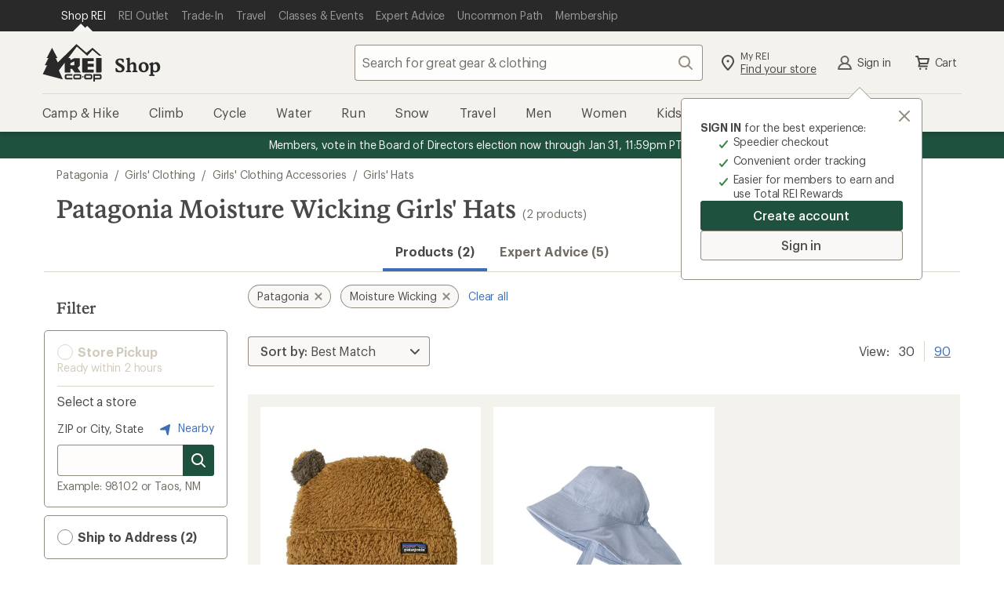

--- FILE ---
content_type: application/x-javascript;charset=utf-8
request_url: https://somni.rei.com/id?d_visid_ver=4.4.0&d_fieldgroup=A&mcorgid=F0A65E09512D2C440A490D4D%40AdobeOrg&mid=29387552617741976927320584856963997176&ts=1769261197062
body_size: -42
content:
{"mid":"29387552617741976927320584856963997176"}